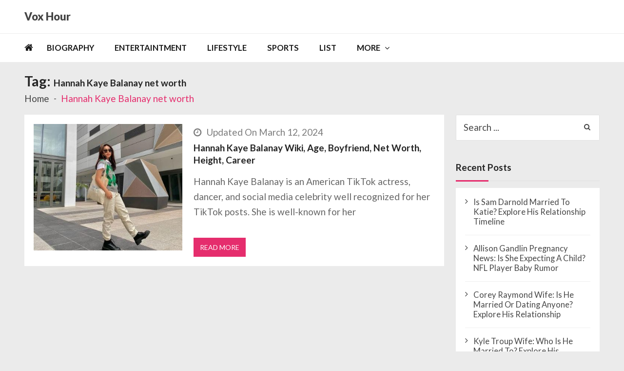

--- FILE ---
content_type: text/html; charset=UTF-8
request_url: https://voxhour.com/tag/hannah-kaye-balanay-net-worth/
body_size: 8713
content:
<!doctype html><html lang=en-US itemscope itemtype=http://schema.org/WebPage><head><style>img.lazy{min-height:1px;}</style><link rel=preload href=https://voxhour.com/wp-content/plugins/w3-total-cache/pub/js/lazyload.min.js as=script><meta charset="UTF-8"><meta name="viewport" content="width=device-width, initial-scale=1"><link rel=profile href=http://gmpg.org/xfn/11><meta name='robots' content='index, follow, max-image-preview:large, max-snippet:-1, max-video-preview:-1'><title>Hannah Kaye Balanay net worth Archives - Vox Hour</title><link rel=canonical href=https://voxhour.com/tag/hannah-kaye-balanay-net-worth/ ><meta property="og:locale" content="en_US"><meta property="og:type" content="article"><meta property="og:title" content="Hannah Kaye Balanay net worth Archives - Vox Hour"><meta property="og:url" content="https://voxhour.com/tag/hannah-kaye-balanay-net-worth/"><meta property="og:site_name" content="Vox Hour"><meta name="twitter:card" content="summary_large_image"> <script type=application/ld+json class=yoast-schema-graph>{"@context":"https://schema.org","@graph":[{"@type":"CollectionPage","@id":"https://voxhour.com/tag/hannah-kaye-balanay-net-worth/","url":"https://voxhour.com/tag/hannah-kaye-balanay-net-worth/","name":"Hannah Kaye Balanay net worth Archives - Vox Hour","isPartOf":{"@id":"https://voxhour.com/#website"},"primaryImageOfPage":{"@id":"https://voxhour.com/tag/hannah-kaye-balanay-net-worth/#primaryimage"},"image":{"@id":"https://voxhour.com/tag/hannah-kaye-balanay-net-worth/#primaryimage"},"thumbnailUrl":"https://voxhour.com/wp-content/uploads/2021/04/Hannah-Kaye-Balanay.jpg","breadcrumb":{"@id":"https://voxhour.com/tag/hannah-kaye-balanay-net-worth/#breadcrumb"},"inLanguage":"en-US"},{"@type":"ImageObject","inLanguage":"en-US","@id":"https://voxhour.com/tag/hannah-kaye-balanay-net-worth/#primaryimage","url":"https://voxhour.com/wp-content/uploads/2021/04/Hannah-Kaye-Balanay.jpg","contentUrl":"https://voxhour.com/wp-content/uploads/2021/04/Hannah-Kaye-Balanay.jpg","width":400,"height":400,"caption":"Hannah Kaye Balanay"},{"@type":"BreadcrumbList","@id":"https://voxhour.com/tag/hannah-kaye-balanay-net-worth/#breadcrumb","itemListElement":[{"@type":"ListItem","position":1,"name":"Home","item":"https://voxhour.com/"},{"@type":"ListItem","position":2,"name":"Hannah Kaye Balanay net worth"}]},{"@type":"WebSite","@id":"https://voxhour.com/#website","url":"https://voxhour.com/","name":"Vox Hour","description":"","potentialAction":[{"@type":"SearchAction","target":{"@type":"EntryPoint","urlTemplate":"https://voxhour.com/?s={search_term_string}"},"query-input":"required name=search_term_string"}],"inLanguage":"en-US"}]}</script> <link rel=dns-prefetch href=//fonts.googleapis.com><link rel=alternate type=application/rss+xml title="Vox Hour &raquo; Feed" href=https://voxhour.com/feed/ ><link rel=alternate type=application/rss+xml title="Vox Hour &raquo; Comments Feed" href=https://voxhour.com/comments/feed/ ><link rel=alternate type=application/rss+xml title="Vox Hour &raquo; Hannah Kaye Balanay net worth Tag Feed" href=https://voxhour.com/tag/hannah-kaye-balanay-net-worth/feed/ > <script>/*<![CDATA[*/window._wpemojiSettings={"baseUrl":"https:\/\/s.w.org\/images\/core\/emoji\/14.0.0\/72x72\/","ext":".png","svgUrl":"https:\/\/s.w.org\/images\/core\/emoji\/14.0.0\/svg\/","svgExt":".svg","source":{"concatemoji":"https:\/\/voxhour.com\/wp-includes\/js\/wp-emoji-release.min.js?ver=6.4.3"}};
/*! This file is auto-generated */
!function(i,n){var o,s,e;function c(e){try{var t={supportTests:e,timestamp:(new Date).valueOf()};sessionStorage.setItem(o,JSON.stringify(t))}catch(e){}}function p(e,t,n){e.clearRect(0,0,e.canvas.width,e.canvas.height),e.fillText(t,0,0);var t=new Uint32Array(e.getImageData(0,0,e.canvas.width,e.canvas.height).data),r=(e.clearRect(0,0,e.canvas.width,e.canvas.height),e.fillText(n,0,0),new Uint32Array(e.getImageData(0,0,e.canvas.width,e.canvas.height).data));return t.every(function(e,t){return e===r[t]})}function u(e,t,n){switch(t){case"flag":return n(e,"\ud83c\udff3\ufe0f\u200d\u26a7\ufe0f","\ud83c\udff3\ufe0f\u200b\u26a7\ufe0f")?!1:!n(e,"\ud83c\uddfa\ud83c\uddf3","\ud83c\uddfa\u200b\ud83c\uddf3")&&!n(e,"\ud83c\udff4\udb40\udc67\udb40\udc62\udb40\udc65\udb40\udc6e\udb40\udc67\udb40\udc7f","\ud83c\udff4\u200b\udb40\udc67\u200b\udb40\udc62\u200b\udb40\udc65\u200b\udb40\udc6e\u200b\udb40\udc67\u200b\udb40\udc7f");case"emoji":return!n(e,"\ud83e\udef1\ud83c\udffb\u200d\ud83e\udef2\ud83c\udfff","\ud83e\udef1\ud83c\udffb\u200b\ud83e\udef2\ud83c\udfff")}return!1}function f(e,t,n){var r="undefined"!=typeof WorkerGlobalScope&&self instanceof WorkerGlobalScope?new OffscreenCanvas(300,150):i.createElement("canvas"),a=r.getContext("2d",{willReadFrequently:!0}),o=(a.textBaseline="top",a.font="600 32px Arial",{});return e.forEach(function(e){o[e]=t(a,e,n)}),o}function t(e){var t=i.createElement("script");t.src=e,t.defer=!0,i.head.appendChild(t)}"undefined"!=typeof Promise&&(o="wpEmojiSettingsSupports",s=["flag","emoji"],n.supports={everything:!0,everythingExceptFlag:!0},e=new Promise(function(e){i.addEventListener("DOMContentLoaded",e,{once:!0})}),new Promise(function(t){var n=function(){try{var e=JSON.parse(sessionStorage.getItem(o));if("object"==typeof e&&"number"==typeof e.timestamp&&(new Date).valueOf()<e.timestamp+604800&&"object"==typeof e.supportTests)return e.supportTests}catch(e){}return null}();if(!n){if("undefined"!=typeof Worker&&"undefined"!=typeof OffscreenCanvas&&"undefined"!=typeof URL&&URL.createObjectURL&&"undefined"!=typeof Blob)try{var e="postMessage("+f.toString()+"("+[JSON.stringify(s),u.toString(),p.toString()].join(",")+"));",r=new Blob([e],{type:"text/javascript"}),a=new Worker(URL.createObjectURL(r),{name:"wpTestEmojiSupports"});return void(a.onmessage=function(e){c(n=e.data),a.terminate(),t(n)})}catch(e){}c(n=f(s,u,p))}t(n)}).then(function(e){for(var t in e)n.supports[t]=e[t],n.supports.everything=n.supports.everything&&n.supports[t],"flag"!==t&&(n.supports.everythingExceptFlag=n.supports.everythingExceptFlag&&n.supports[t]);n.supports.everythingExceptFlag=n.supports.everythingExceptFlag&&!n.supports.flag,n.DOMReady=!1,n.readyCallback=function(){n.DOMReady=!0}}).then(function(){return e}).then(function(){var e;n.supports.everything||(n.readyCallback(),(e=n.source||{}).concatemoji?t(e.concatemoji):e.wpemoji&&e.twemoji&&(t(e.twemoji),t(e.wpemoji)))}))}((window,document),window._wpemojiSettings);/*]]>*/</script> <style id=wp-emoji-styles-inline-css>img.wp-smiley,img.emoji{display:inline !important;border:none !important;box-shadow:none !important;height:1em !important;width:1em !important;margin:0 .07em !important;vertical-align:-.1em !important;background:none !important;padding:0 !important;}</style><link rel=stylesheet href=https://voxhour.com/wp-content/cache/minify/a5ff7.css media=all><style id=wp-block-library-theme-inline-css>.wp-block-audio figcaption{color:#555;font-size:13px;text-align:center;}.is-dark-theme .wp-block-audio figcaption{color:hsla(0,0%,100%,.65);}.wp-block-audio{margin:0 0 1em;}.wp-block-code{border:1px solid #ccc;border-radius:4px;font-family:Menlo,Consolas,monaco,monospace;padding:.8em 1em;}.wp-block-embed figcaption{color:#555;font-size:13px;text-align:center;}.is-dark-theme .wp-block-embed figcaption{color:hsla(0,0%,100%,.65);}.wp-block-embed{margin:0 0 1em;}.blocks-gallery-caption{color:#555;font-size:13px;text-align:center;}.is-dark-theme .blocks-gallery-caption{color:hsla(0,0%,100%,.65);}.wp-block-image figcaption{color:#555;font-size:13px;text-align:center;}.is-dark-theme .wp-block-image figcaption{color:hsla(0,0%,100%,.65);}.wp-block-image{margin:0 0 1em;}.wp-block-pullquote{border-bottom:4px solid;border-top:4px solid;color:currentColor;margin-bottom:1.75em;}.wp-block-pullquote cite,.wp-block-pullquote footer,.wp-block-pullquote__citation{color:currentColor;font-size:.8125em;font-style:normal;text-transform:uppercase;}.wp-block-quote{border-left:.25em solid;margin:0 0 1.75em;padding-left:1em;}.wp-block-quote cite,.wp-block-quote footer{color:currentColor;font-size:.8125em;font-style:normal;position:relative;}.wp-block-quote.has-text-align-right{border-left:none;border-right:.25em solid;padding-left:0;padding-right:1em;}.wp-block-quote.has-text-align-center{border:none;padding-left:0;}.wp-block-quote.is-large,.wp-block-quote.is-style-large,.wp-block-quote.is-style-plain{border:none;}.wp-block-search .wp-block-search__label{font-weight:700;}.wp-block-search__button{border:1px solid #ccc;padding:.375em .625em;}:where(.wp-block-group.has-background){padding:1.25em 2.375em;}.wp-block-separator.has-css-opacity{opacity:.4;}.wp-block-separator{border:none;border-bottom:2px solid;margin-left:auto;margin-right:auto;}.wp-block-separator.has-alpha-channel-opacity{opacity:1;}.wp-block-separator:not(.is-style-wide):not(.is-style-dots){width:100px;}.wp-block-separator.has-background:not(.is-style-dots){border-bottom:none;height:1px;}.wp-block-separator.has-background:not(.is-style-wide):not(.is-style-dots){height:2px;}.wp-block-table{margin:0 0 1em;}.wp-block-table td,.wp-block-table th{word-break:normal;}.wp-block-table figcaption{color:#555;font-size:13px;text-align:center;}.is-dark-theme .wp-block-table figcaption{color:hsla(0,0%,100%,.65);}.wp-block-video figcaption{color:#555;font-size:13px;text-align:center;}.is-dark-theme .wp-block-video figcaption{color:hsla(0,0%,100%,.65);}.wp-block-video{margin:0 0 1em;}.wp-block-template-part.has-background{margin-bottom:0;margin-top:0;padding:1.25em 2.375em;}</style><style id=classic-theme-styles-inline-css>/*! This file is auto-generated*/.wp-block-button__link{color:#fff;background-color:#32373c;border-radius:9999px;box-shadow:none;text-decoration:none;padding:calc(.667em + 2px) calc(1.333em + 2px);font-size:1.125em;}.wp-block-file__button{background:#32373c;color:#fff;text-decoration:none;}</style><style id=global-styles-inline-css>/*<![CDATA[*/body{--wp--preset--color--black:#000000;--wp--preset--color--cyan-bluish-gray:#abb8c3;--wp--preset--color--white:#ffffff;--wp--preset--color--pale-pink:#f78da7;--wp--preset--color--vivid-red:#cf2e2e;--wp--preset--color--luminous-vivid-orange:#ff6900;--wp--preset--color--luminous-vivid-amber:#fcb900;--wp--preset--color--light-green-cyan:#7bdcb5;--wp--preset--color--vivid-green-cyan:#00d084;--wp--preset--color--pale-cyan-blue:#8ed1fc;--wp--preset--color--vivid-cyan-blue:#0693e3;--wp--preset--color--vivid-purple:#9b51e0;--wp--preset--gradient--vivid-cyan-blue-to-vivid-purple:linear-gradient(135deg,rgba(6,147,227,1) 0%,rgb(155,81,224) 100%);--wp--preset--gradient--light-green-cyan-to-vivid-green-cyan:linear-gradient(135deg,rgb(122,220,180) 0%,rgb(0,208,130) 100%);--wp--preset--gradient--luminous-vivid-amber-to-luminous-vivid-orange:linear-gradient(135deg,rgba(252,185,0,1) 0%,rgba(255,105,0,1) 100%);--wp--preset--gradient--luminous-vivid-orange-to-vivid-red:linear-gradient(135deg,rgba(255,105,0,1) 0%,rgb(207,46,46) 100%);--wp--preset--gradient--very-light-gray-to-cyan-bluish-gray:linear-gradient(135deg,rgb(238,238,238) 0%,rgb(169,184,195) 100%);--wp--preset--gradient--cool-to-warm-spectrum:linear-gradient(135deg,rgb(74,234,220) 0%,rgb(151,120,209) 20%,rgb(207,42,186) 40%,rgb(238,44,130) 60%,rgb(251,105,98) 80%,rgb(254,248,76) 100%);--wp--preset--gradient--blush-light-purple:linear-gradient(135deg,rgb(255,206,236) 0%,rgb(152,150,240) 100%);--wp--preset--gradient--blush-bordeaux:linear-gradient(135deg,rgb(254,205,165) 0%,rgb(254,45,45) 50%,rgb(107,0,62) 100%);--wp--preset--gradient--luminous-dusk:linear-gradient(135deg,rgb(255,203,112) 0%,rgb(199,81,192) 50%,rgb(65,88,208) 100%);--wp--preset--gradient--pale-ocean:linear-gradient(135deg,rgb(255,245,203) 0%,rgb(182,227,212) 50%,rgb(51,167,181) 100%);--wp--preset--gradient--electric-grass:linear-gradient(135deg,rgb(202,248,128) 0%,rgb(113,206,126) 100%);--wp--preset--gradient--midnight:linear-gradient(135deg,rgb(2,3,129) 0%,rgb(40,116,252) 100%);--wp--preset--font-size--small:13px;--wp--preset--font-size--medium:20px;--wp--preset--font-size--large:36px;--wp--preset--font-size--x-large:42px;--wp--preset--spacing--20:.44rem;--wp--preset--spacing--30:.67rem;--wp--preset--spacing--40:1rem;--wp--preset--spacing--50:1.5rem;--wp--preset--spacing--60:2.25rem;--wp--preset--spacing--70:3.38rem;--wp--preset--spacing--80:5.06rem;--wp--preset--shadow--natural:6px 6px 9px rgba(0,0,0,0.2);--wp--preset--shadow--deep:12px 12px 50px rgba(0,0,0,0.4);--wp--preset--shadow--sharp:6px 6px 0 rgba(0,0,0,0.2);--wp--preset--shadow--outlined:6px 6px 0 -3px rgba(255,255,255,1),6px 6px rgba(0,0,0,1);--wp--preset--shadow--crisp:6px 6px 0 rgba(0,0,0,1);}:where(.is-layout-flex){gap:.5em;}:where(.is-layout-grid){gap:.5em;}body .is-layout-flow > .alignleft{float:left;margin-inline-start:0;margin-inline-end:2em;}body .is-layout-flow > .alignright{float:right;margin-inline-start:2em;margin-inline-end:0;}body .is-layout-flow > .aligncenter{margin-left:auto !important;margin-right:auto !important;}body .is-layout-constrained > .alignleft{float:left;margin-inline-start:0;margin-inline-end:2em;}body .is-layout-constrained > .alignright{float:right;margin-inline-start:2em;margin-inline-end:0;}body .is-layout-constrained > .aligncenter{margin-left:auto !important;margin-right:auto !important;}body .is-layout-constrained > :where(:not(.alignleft):not(.alignright):not(.alignfull)){max-width:var(--wp--style--global--content-size);margin-left:auto !important;margin-right:auto !important;}body .is-layout-constrained > .alignwide{max-width:var(--wp--style--global--wide-size);}body .is-layout-flex{display:flex;flex-wrap:wrap;align-items:center;}body .is-layout-flex > *{margin:0;}body .is-layout-grid{display:grid;}body .is-layout-grid > *{margin:0;}:where(.wp-block-columns.is-layout-flex){gap:2em;}:where(.wp-block-columns.is-layout-grid){gap:2em;}:where(.wp-block-post-template.is-layout-flex){gap:1.25em;}:where(.wp-block-post-template.is-layout-grid){gap:1.25em;}.has-black-color{color:var(--wp--preset--color--black) !important;}.has-cyan-bluish-gray-color{color:var(--wp--preset--color--cyan-bluish-gray) !important;}.has-white-color{color:var(--wp--preset--color--white) !important;}.has-pale-pink-color{color:var(--wp--preset--color--pale-pink) !important;}.has-vivid-red-color{color:var(--wp--preset--color--vivid-red) !important;}.has-luminous-vivid-orange-color{color:var(--wp--preset--color--luminous-vivid-orange) !important;}.has-luminous-vivid-amber-color{color:var(--wp--preset--color--luminous-vivid-amber) !important;}.has-light-green-cyan-color{color:var(--wp--preset--color--light-green-cyan) !important;}.has-vivid-green-cyan-color{color:var(--wp--preset--color--vivid-green-cyan) !important;}.has-pale-cyan-blue-color{color:var(--wp--preset--color--pale-cyan-blue) !important;}.has-vivid-cyan-blue-color{color:var(--wp--preset--color--vivid-cyan-blue) !important;}.has-vivid-purple-color{color:var(--wp--preset--color--vivid-purple) !important;}.has-black-background-color{background-color:var(--wp--preset--color--black) !important;}.has-cyan-bluish-gray-background-color{background-color:var(--wp--preset--color--cyan-bluish-gray) !important;}.has-white-background-color{background-color:var(--wp--preset--color--white) !important;}.has-pale-pink-background-color{background-color:var(--wp--preset--color--pale-pink) !important;}.has-vivid-red-background-color{background-color:var(--wp--preset--color--vivid-red) !important;}.has-luminous-vivid-orange-background-color{background-color:var(--wp--preset--color--luminous-vivid-orange) !important;}.has-luminous-vivid-amber-background-color{background-color:var(--wp--preset--color--luminous-vivid-amber) !important;}.has-light-green-cyan-background-color{background-color:var(--wp--preset--color--light-green-cyan) !important;}.has-vivid-green-cyan-background-color{background-color:var(--wp--preset--color--vivid-green-cyan) !important;}.has-pale-cyan-blue-background-color{background-color:var(--wp--preset--color--pale-cyan-blue) !important;}.has-vivid-cyan-blue-background-color{background-color:var(--wp--preset--color--vivid-cyan-blue) !important;}.has-vivid-purple-background-color{background-color:var(--wp--preset--color--vivid-purple) !important;}.has-black-border-color{border-color:var(--wp--preset--color--black) !important;}.has-cyan-bluish-gray-border-color{border-color:var(--wp--preset--color--cyan-bluish-gray) !important;}.has-white-border-color{border-color:var(--wp--preset--color--white) !important;}.has-pale-pink-border-color{border-color:var(--wp--preset--color--pale-pink) !important;}.has-vivid-red-border-color{border-color:var(--wp--preset--color--vivid-red) !important;}.has-luminous-vivid-orange-border-color{border-color:var(--wp--preset--color--luminous-vivid-orange) !important;}.has-luminous-vivid-amber-border-color{border-color:var(--wp--preset--color--luminous-vivid-amber) !important;}.has-light-green-cyan-border-color{border-color:var(--wp--preset--color--light-green-cyan) !important;}.has-vivid-green-cyan-border-color{border-color:var(--wp--preset--color--vivid-green-cyan) !important;}.has-pale-cyan-blue-border-color{border-color:var(--wp--preset--color--pale-cyan-blue) !important;}.has-vivid-cyan-blue-border-color{border-color:var(--wp--preset--color--vivid-cyan-blue) !important;}.has-vivid-purple-border-color{border-color:var(--wp--preset--color--vivid-purple) !important;}.has-vivid-cyan-blue-to-vivid-purple-gradient-background{background:var(--wp--preset--gradient--vivid-cyan-blue-to-vivid-purple) !important;}.has-light-green-cyan-to-vivid-green-cyan-gradient-background{background:var(--wp--preset--gradient--light-green-cyan-to-vivid-green-cyan) !important;}.has-luminous-vivid-amber-to-luminous-vivid-orange-gradient-background{background:var(--wp--preset--gradient--luminous-vivid-amber-to-luminous-vivid-orange) !important;}.has-luminous-vivid-orange-to-vivid-red-gradient-background{background:var(--wp--preset--gradient--luminous-vivid-orange-to-vivid-red) !important;}.has-very-light-gray-to-cyan-bluish-gray-gradient-background{background:var(--wp--preset--gradient--very-light-gray-to-cyan-bluish-gray) !important;}.has-cool-to-warm-spectrum-gradient-background{background:var(--wp--preset--gradient--cool-to-warm-spectrum) !important;}.has-blush-light-purple-gradient-background{background:var(--wp--preset--gradient--blush-light-purple) !important;}.has-blush-bordeaux-gradient-background{background:var(--wp--preset--gradient--blush-bordeaux) !important;}.has-luminous-dusk-gradient-background{background:var(--wp--preset--gradient--luminous-dusk) !important;}.has-pale-ocean-gradient-background{background:var(--wp--preset--gradient--pale-ocean) !important;}.has-electric-grass-gradient-background{background:var(--wp--preset--gradient--electric-grass) !important;}.has-midnight-gradient-background{background:var(--wp--preset--gradient--midnight) !important;}.has-small-font-size{font-size:var(--wp--preset--font-size--small) !important;}.has-medium-font-size{font-size:var(--wp--preset--font-size--medium) !important;}.has-large-font-size{font-size:var(--wp--preset--font-size--large) !important;}.has-x-large-font-size{font-size:var(--wp--preset--font-size--x-large) !important;}.wp-block-navigation a:where(:not(.wp-element-button)){color:inherit;}:where(.wp-block-post-template.is-layout-flex){gap:1.25em;}:where(.wp-block-post-template.is-layout-grid){gap:1.25em;}:where(.wp-block-columns.is-layout-flex){gap:2em;}:where(.wp-block-columns.is-layout-grid){gap:2em;}.wp-block-pullquote{font-size:1.5em;line-height:1.6;}/*]]>*/</style><link rel=stylesheet id=vmagazine-lite-google-fonts-css href='//fonts.googleapis.com/css?family=Open+Sans%3A400%2C600%2C700%2C400italic%2C300%7CPoppins%3A300%2C400%2C500%2C600%2C700%7CMontserrat%3A300%2C300i%2C400%2C800%2C800i%7CLato%3A300%2C400%2C700%2C900&#038;ver=6.4.3' type=text/css media=all><link rel=stylesheet href=https://voxhour.com/wp-content/cache/minify/fe933.css media=all><style id=vmagazine-lite-style-inline-css>span.cat-links .cat-28{background:#e52d6d;}span.cat-links .cat-1{background:#e52d6d;}span.cat-links .cat-29{background:#e52d6d;}span.cat-links .cat-30{background:#e52d6d;}span.cat-links .cat-31{background:#e52d6d;}.mob-search-form,.mobile-navigation{background-color:rgb(209,63,63);}</style><link rel=stylesheet href=https://voxhour.com/wp-content/cache/minify/ccb6f.css media=all> <script src=https://voxhour.com/wp-content/cache/minify/818c0.js></script> <link rel=https://api.w.org/ href=https://voxhour.com/wp-json/ ><link rel=alternate type=application/json href=https://voxhour.com/wp-json/wp/v2/tags/38860><link rel=EditURI type=application/rsd+xml title=RSD href=https://voxhour.com/xmlrpc.php?rsd><meta name="generator" content="WordPress 6.4.3"><link rel=icon href=https://voxhour.com/wp-content/uploads/2024/03/favicon-32x32-1.png sizes=32x32><link rel=icon href=https://voxhour.com/wp-content/uploads/2024/03/favicon-32x32-1.png sizes=192x192><link rel=apple-touch-icon href=https://voxhour.com/wp-content/uploads/2024/03/favicon-32x32-1.png><meta name="msapplication-TileImage" content="https://voxhour.com/wp-content/uploads/2024/03/favicon-32x32-1.png"><style id=wp-custom-css>.entry-content p{margin-top:0;}.entry-content h3{font-size:19px;font-weight:550;}.entry-content h2{font-size:25px;font-weight:550;}.vmagazine-lite-mobile-nav-wrapp .mob-search-icon,.vmagazine-lite-mobile-nav-wrapp .vmagazine-lite-logo,.vmagazine-lite-mobile-nav-wrapp .nav-toggle{width:auto;}.comments{display:none;}.vmagazine-lite-container #primary .entry-content p{font-size:19px;}td{font-size:17px;}html,body,div,span,applet,object,iframe,h1,h2,h3,h4,h5,h6,p,blockquote,pre,a,abbr,acronym,address,big,cite,code,del,dfn,em,font,ins,kbd,q,s,samp,small,strike,strong,sub,sup,tt,var,dl,dt,dd,ol,ul,li,fieldset,form,label,legend,table,caption,tbody,tfoot,thead,tr,th,td{font-size:19px;}.site-branding .site-title a{font-size:22px;font-weight:900;}.vmagazine-lite-container #primary .entry-header h1.entry-title{font-size:33px;line-height:1.5;}.entry-content img{width:auto;width:auto;}img{height:auto;max-width:650%;vertical-align:middle;}</style><meta name="google-adsense-account" content="ca-pub-1962745249806237"> <script async src="https://pagead2.googlesyndication.com/pagead/js/adsbygoogle.js?client=ca-pub-1962745249806237"
     crossorigin=anonymous></script> <script src=https://jsc.mgid.com/site/947579.js async></script>  <script async src="https://www.googletagmanager.com/gtag/js?id=G-TPLGLF0D8L"></script> <script>window.dataLayer=window.dataLayer||[];function gtag(){dataLayer.push(arguments);}
gtag('js',new Date());gtag('config','G-TPLGLF0D8L');</script> </head><body class="archive tag tag-hannah-kaye-balanay-net-worth tag-38860 wp-embed-responsive group-blog hfeed fullwidth_layout right-sidebar vmagazine-lite-archive-layout1 template-one"> <a class="skip-link screen-reader-text" href=#site-navigation>Skip to navigation</a> <a class="skip-link screen-reader-text" href=#content>Skip to content</a><div class=vmagazine-lite-mobile-search-wrapper><div class=mob-search-form><div class=img-overlay></div><div class=mob-srch-wrap> <button class="btn-transparent-toggle nav-close"> <span></span> <span></span> </button><div class=mob-search-wrapp><form method=get class=search-form action=https://voxhour.com/ > <label> <span class=screen-reader-text>Search for:</span> <input type=search autocomplete=off class=search-field placeholder="Search ..." value name=s> </label> <input type=submit class=search-submit value=Search></form><div class=search-content></div><div class=block-loader style=display:none;><div class=sampleContainer><div class=loader> <span class="dot dot_1"></span> <span class="dot dot_2"></span> <span class="dot dot_3"></span> <span class="dot dot_4"></span></div></div></div></div></div></div></div><div class=vmagazine-lite-mobile-navigation-wrapper><div class=mobile-navigation><div class=img-overlay></div><div class=vmag-opt-wrap> <button class="btn-transparent-toggle nav-close"> <span></span> <span></span> </button><div class=icon-wrapper><ul class=social></ul></div><div class=site-branding> <a href=https://voxhour.com/ data-wpel-link=internal> <img class=lazy src="data:image/svg+xml,%3Csvg%20xmlns='http://www.w3.org/2000/svg'%20viewBox='0%200%201%201'%3E%3C/svg%3E" data-src=https://voxhour.com/wp-content/uploads/2024/03/voxhour_mobile_white.png alt="Hannah Kaye Balanay"> </a><div class=site-title-wrapper><p class=site-title><a href=https://voxhour.com/ rel=home data-wpel-link=internal>Vox Hour</a></p></div></div><div class=vmagazine-lite-nav-wrapper><div class=vmagazine-lite-container><nav class="main-navigation clearfix" ><div class=nav-wrapper><div class=index-icon> <a href=https://voxhour.com/ data-wpel-link=internal><i class="fa fa-home"></i></a></div><div class=menu-mmnu-container><ul id=primary-menu class=vmagazine_lite_mega_menu><li id=menu-item-139 class="menu-item menu-item-type-taxonomy menu-item-object-category menu-item-139"><a href=https://voxhour.com/category/biography/ data-wpel-link=internal>Biography</a></li> <li id=menu-item-55 class="menu-item menu-item-type-taxonomy menu-item-object-category menu-item-55"><a href=https://voxhour.com/category/entertaintment/ data-wpel-link=internal>Entertaintment</a></li> <li id=menu-item-141 class="menu-item menu-item-type-taxonomy menu-item-object-category menu-item-141"><a href=https://voxhour.com/category/lifestyle/ data-wpel-link=internal>Lifestyle</a></li> <li id=menu-item-143 class="menu-item menu-item-type-taxonomy menu-item-object-category menu-item-143"><a href=https://voxhour.com/category/sports/ data-wpel-link=internal>Sports</a></li> <li id=menu-item-142 class="menu-item menu-item-type-taxonomy menu-item-object-category menu-item-142"><a href=https://voxhour.com/category/list/ data-wpel-link=internal>List</a></li> <li id=menu-item-607626 class="menu-item menu-item-type-custom menu-item-object-custom menu-item-has-children menu-item-607626"><a href=#>MORE</a><ul class=sub-menu> <li id=menu-item-607624 class="menu-item menu-item-type-post_type menu-item-object-page menu-item-607624"><a href=https://voxhour.com/about-us/ data-wpel-link=internal>About Us</a></li> <li id=menu-item-607627 class="menu-item menu-item-type-post_type menu-item-object-page menu-item-privacy-policy menu-item-607627"><a rel=privacy-policy href=https://voxhour.com/privacy-policy/ data-wpel-link=internal>Privacy Policy</a></li></ul> </li></ul></div></div></nav></div></div></div></div></div><div class=vmagazine-lite-main-wrapper><div class=vmagazine-lite-mob-outer><div class=vmagazine-lite-mobile-nav-wrapp><div class=mob-search-icon> <span> <button class=btn-transparent-toggle> <i class="fa fa-search" aria-hidden=true></i> </button> </span></div><div class=vmagazine-lite-logo> <a href=https://voxhour.com/ data-wpel-link=internal> <img class=lazy src="data:image/svg+xml,%3Csvg%20xmlns='http://www.w3.org/2000/svg'%20viewBox='0%200%201%201'%3E%3C/svg%3E" data-src=https://voxhour.com/wp-content/uploads/2024/03/voxhour_mobile_white.png alt="Hannah Kaye Balanay"> </a></div> <button class="btn-transparent-toggle nav-toggle"><div class=toggle-wrap> <span></span></div> </button></div></div><div class=vmagazine-lite-header-handle><header id=masthead class="site-header header-layout1"><div class="logo-ad-wrapper clearfix"><div class=vmagazine-lite-container><div class=site-branding><div class=site-title-wrapper><p class=site-title><a href=https://voxhour.com/ rel=home data-wpel-link=internal>Vox Hour</a></p></div></div></div></div><div class=vmagazine-lite-nav-wrapper><div class="vmagazine-lite-container clearfix"><nav id=site-navigation class="main-navigation clearfix" ><div class=nav-wrapper><div class=index-icon> <a href=https://voxhour.com/ data-wpel-link=internal><i class="fa fa-home"></i></a></div><div class=menu-mmnu-container><ul id=menu-primary class=menu><li class="menu-item menu-item-type-taxonomy menu-item-object-category menu-item-139"><a href=https://voxhour.com/category/biography/ data-wpel-link=internal>Biography</a></li> <li class="menu-item menu-item-type-taxonomy menu-item-object-category menu-item-55"><a href=https://voxhour.com/category/entertaintment/ data-wpel-link=internal>Entertaintment</a></li> <li class="menu-item menu-item-type-taxonomy menu-item-object-category menu-item-141"><a href=https://voxhour.com/category/lifestyle/ data-wpel-link=internal>Lifestyle</a></li> <li class="menu-item menu-item-type-taxonomy menu-item-object-category menu-item-143"><a href=https://voxhour.com/category/sports/ data-wpel-link=internal>Sports</a></li> <li class="menu-item menu-item-type-taxonomy menu-item-object-category menu-item-142"><a href=https://voxhour.com/category/list/ data-wpel-link=internal>List</a></li> <li class="menu-item menu-item-type-custom menu-item-object-custom menu-item-has-children menu-item-607626"><a href=#>MORE</a><ul class=sub-menu> <li class="menu-item menu-item-type-post_type menu-item-object-page menu-item-607624"><a href=https://voxhour.com/about-us/ data-wpel-link=internal>About Us</a></li> <li class="menu-item menu-item-type-post_type menu-item-object-page menu-item-privacy-policy menu-item-607627"><a rel=privacy-policy href=https://voxhour.com/privacy-policy/ data-wpel-link=internal>Privacy Policy</a></li></ul> </li></ul></div></div></nav></div></div><div class="vmagazine-lite-ticker-wrapper cS-hidden"><div class="vmagazine-lite-container default-layout"></div></div></header></div><div id=content class=site-content><div class=vmagazine-lite-breadcrumb-wrapper><div class=vmagazine-lite-bread-home><div class=vmagazine-lite-bread-wrapp><div class=breadcrumb-title><h1 class="page-title">Tag: <span>Hannah Kaye Balanay net worth</span></h1></div><div class=vmagazine-lite-breadcrumb><nav role=navigation aria-label=Breadcrumbs class="breadcrumb-trail breadcrumbs"><ul class=trail-items><li class="trail-item trail-begin"><a href=https://voxhour.com rel=home data-wpel-link=internal><span>Home</span></a></li><li class="trail-item trail-end current"><span>Hannah Kaye Balanay net worth</span></li></ul></nav></div></div></div></div><div class=vmagazine-lite-container><div id=primary class="content-area vmagazine-lite-content"><main id=main class=site-main role=main><article id=post-3793 class="post-3793 post type-post status-publish format-standard has-post-thumbnail hentry category-entertaintment tag-hannah-kaye-balanay tag-hannah-kaye-balanay-age tag-hannah-kaye-balanay-net-worth"><div class=archive-wrapper><div class=entry-thumb> <a class=thumb-zoom href=https://voxhour.com/hannah-kaye-balanay/ data-wpel-link=internal> <img class=lazy src="data:image/svg+xml,%3Csvg%20xmlns='http://www.w3.org/2000/svg'%20viewBox='0%200%20400%20340'%3E%3C/svg%3E" data-src=https://voxhour.com/wp-content/uploads/2021/04/Hannah-Kaye-Balanay-400x340.jpg alt="Hannah Kaye Balanay"><div class=image-overlay></div> </a></div><div class=list-left-wrap><div class=entry-header><div class=entry-meta> <span class=posted-on><i class="fa fa-clock-o"></i>Updated On March 12, 2024</span><span class=comments><i class="fa fa-comments"></i>0</span></div></div><div class=post-title-wrap><h2 class="entry-title"> <a href=https://voxhour.com/hannah-kaye-balanay/ data-wpel-link=internal> Hannah Kaye Balanay Wiki, Age, Boyfriend, Net Worth, Height, Career	</a></h2></div><div class=entry-content><p> Hannah Kaye Balanay is an American TikTok actress, dancer, and social media celebrity well recognized for her TikTok posts. She is well-known for her</p> <a class=vmagazine-lite-archive-more href=https://voxhour.com/hannah-kaye-balanay/ data-wpel-link=internal> Read More	</a></div></div></div></article></main><div class=archive-bottom-wrapper></div></div><aside id=secondary class="widget-area vmagazine-lite-sidebar" role=complementary><div class=theiaStickySidebar><div id=search-2 class="widget widget_search"><form method=get class=search-form action=https://voxhour.com/ > <label> <span class=screen-reader-text>Search for:</span> <input type=search autocomplete=off class=search-field placeholder="Search ..." value name=s> </label> <input type=submit class=search-submit value=Search></form></div><div id=recent-posts-2 class="widget widget_recent_entries"><h4 class="widget-title"><span class=title-bg>Recent Posts</span></h4><ul> <li> <a href=https://voxhour.com/is-sam-darnold-married-to-katie-explore-his-relationship-timeline/ data-wpel-link=internal>Is Sam Darnold Married To Katie? Explore His Relationship Timeline</a> </li> <li> <a href=https://voxhour.com/allison-gandlin-pregnancy-news-is-she-expecting-a-child-nfl-player-baby-rumor/ data-wpel-link=internal>Allison Gandlin Pregnancy News: Is She Expecting A Child? NFL Player Baby Rumor</a> </li> <li> <a href=https://voxhour.com/corey-raymond-wife-is-he-married-or-dating-anyone-explore-his-relationship/ data-wpel-link=internal>Corey Raymond Wife: Is He Married Or Dating Anyone? Explore His Relationship</a> </li> <li> <a href=https://voxhour.com/kyle-troup-wife-who-is-he-married-to-explore-his-relationship-and-wiki/ data-wpel-link=internal>Kyle Troup Wife: Who Is He Married To? Explore His Relationship And Wiki</a> </li> <li> <a href=https://voxhour.com/who-is-ashley-coen-meet-liam-coen-wife-married-life-and-kids-detail/ data-wpel-link=internal>Who Is Ashley Coen? Meet Liam Coen Wife: Married Life And Kids Detail</a> </li></ul></div></div></aside></div></div><footer id=colophon class="site-footer footer-one"><div class="buttom-footer footer_one"><div class=footer-btm-wrap><div class=vmagazine-lite-container><div class=vmagazine-lite-btm-ftr><div class=footer-credit><div class=site-info> 2024 &copy <a href=/ target=_blank data-wpel-link=internal>Vox Hour. All Rights Reserved</a></div></div></div></div></div></div></footer> <a href=# class=scrollup> <i class="fa fa-angle-up" aria-hidden=true></i> </a></div> <script src=https://voxhour.com/wp-content/cache/minify/1d85d.js></script> <script id=vmagazine-lite-custom-script-js-extra>var vmagazine_lite_ajax_script={"mode":"enable","ajax_search":"show","ajaxurl":"https:\/\/voxhour.com\/wp-admin\/admin-ajax.php","fileUrl":"https:\/\/voxhour.com\/wp-content\/themes\/vmagazine-lite","lazy":"enable","controls":"default-layout"};</script> <script src=https://voxhour.com/wp-content/cache/minify/b0b1a.js></script> <script>window.w3tc_lazyload=1,window.lazyLoadOptions={elements_selector:".lazy",callback_loaded:function(t){var e;try{e=new CustomEvent("w3tc_lazyload_loaded",{detail:{e:t}})}catch(a){(e=document.createEvent("CustomEvent")).initCustomEvent("w3tc_lazyload_loaded",!1,!1,{e:t})}window.dispatchEvent(e)}}</script><script async src=https://voxhour.com/wp-content/cache/minify/1615d.js></script> <script defer src="https://static.cloudflareinsights.com/beacon.min.js/vcd15cbe7772f49c399c6a5babf22c1241717689176015" integrity="sha512-ZpsOmlRQV6y907TI0dKBHq9Md29nnaEIPlkf84rnaERnq6zvWvPUqr2ft8M1aS28oN72PdrCzSjY4U6VaAw1EQ==" data-cf-beacon='{"version":"2024.11.0","token":"dfd4ffa147b14a0b9d20519f8ef2060f","r":1,"server_timing":{"name":{"cfCacheStatus":true,"cfEdge":true,"cfExtPri":true,"cfL4":true,"cfOrigin":true,"cfSpeedBrain":true},"location_startswith":null}}' crossorigin="anonymous"></script>
</body></html>

--- FILE ---
content_type: text/html; charset=utf-8
request_url: https://www.google.com/recaptcha/api2/aframe
body_size: 267
content:
<!DOCTYPE HTML><html><head><meta http-equiv="content-type" content="text/html; charset=UTF-8"></head><body><script nonce="P3jmAud4SOckogezaFjMfw">/** Anti-fraud and anti-abuse applications only. See google.com/recaptcha */ try{var clients={'sodar':'https://pagead2.googlesyndication.com/pagead/sodar?'};window.addEventListener("message",function(a){try{if(a.source===window.parent){var b=JSON.parse(a.data);var c=clients[b['id']];if(c){var d=document.createElement('img');d.src=c+b['params']+'&rc='+(localStorage.getItem("rc::a")?sessionStorage.getItem("rc::b"):"");window.document.body.appendChild(d);sessionStorage.setItem("rc::e",parseInt(sessionStorage.getItem("rc::e")||0)+1);localStorage.setItem("rc::h",'1768359288472');}}}catch(b){}});window.parent.postMessage("_grecaptcha_ready", "*");}catch(b){}</script></body></html>